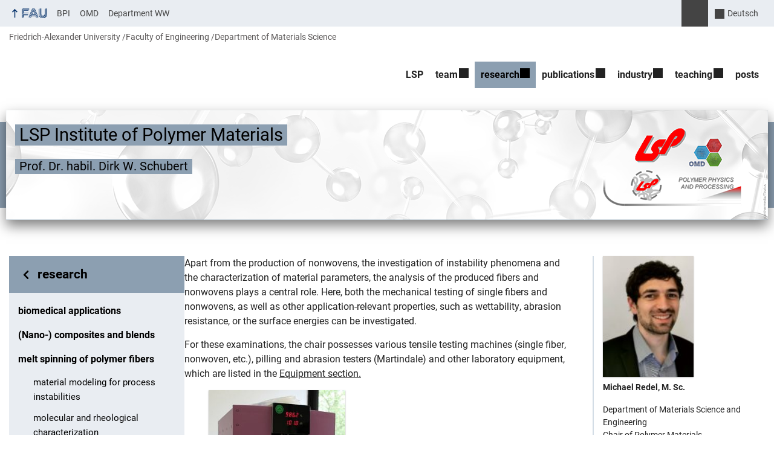

--- FILE ---
content_type: text/css
request_url: https://www.lsp.tf.fau.eu/wp-content/plugins/rrze-legal/build/banner.css?ver=2.8.9
body_size: 4265
content:
.RRZELegal *{box-sizing:border-box}.RRZELegal :after,.RRZELegal :before{box-sizing:inherit}.RRZELegal * a,.RRZELegal * b,.RRZELegal * center,.RRZELegal * div,.RRZELegal * em,.RRZELegal * fieldset,.RRZELegal * form,.RRZELegal * h1,.RRZELegal * h2,.RRZELegal * h3,.RRZELegal * h4,.RRZELegal * h5,.RRZELegal * h6,.RRZELegal * i,.RRZELegal * img,.RRZELegal * label,.RRZELegal * legend,.RRZELegal * li,.RRZELegal * ol,.RRZELegal * p,.RRZELegal * small,.RRZELegal * span,.RRZELegal * strike,.RRZELegal * strong,.RRZELegal * sub,.RRZELegal * sup,.RRZELegal * u,.RRZELegal * ul{border:0;font:inherit;margin:0;padding:0;vertical-align:initial}.rrzelegal-hide{display:none}.rrzelegal-position-fix{position:static!important;transform:unset!important}._rrzelegal-btn-cookie-preference{display:inline-block;font-family:inherit;font-size:inherit;padding:.5em 1em;text-decoration:none;transition:background-color 125ms linear}.RRZELegal ._rrzelegal-cursor{cursor:pointer}.RRZELegal .text-left{text-align:left!important}.RRZELegal .text-center{text-align:center!important}.RRZELegal .text-right{text-align:right!important}.RRZELegal table._brlbs th{text-align:left}.RRZELegal table._brlbs td,.RRZELegal table._brlbs th{padding:.3rem}.RRZELegal ._rrzelegal-responsive-table{min-height:.01%;overflow:auto}.RRZELegal label._rrzelegal-focused{outline:Highlight;outline-color:-webkit-focus-ring-color;outline-style:solid;outline-width:2px}.RRZELegal .sr-only{clip:rect(0,0,0,0);border:0;height:1px;margin:-1px;overflow:hidden;padding:0;position:absolute;white-space:nowrap;width:1px}.RRZELegal .sr-only-focusable:active,.RRZELegal .sr-only-focusable:focus{clip:auto;height:auto;overflow:visible;position:static;white-space:normal;width:auto}.RRZELegal .container,.RRZELegal .container-fluid,.RRZELegal .container-lg,.RRZELegal .container-md,.RRZELegal .container-sm,.RRZELegal .container-xl{margin-left:auto;margin-right:auto;padding-left:15px;padding-right:15px;width:100%}.RRZELegal .row{display:flex;flex-wrap:wrap;margin-left:-15px;margin-right:-15px}.RRZELegal .no-gutters{margin-left:0;margin-right:0}.RRZELegal .no-gutters>.col,.RRZELegal .no-gutters>[class*=col-]{padding-left:0;padding-right:0}.RRZELegal .col,.RRZELegal .col-1,.RRZELegal .col-10,.RRZELegal .col-11,.RRZELegal .col-12,.RRZELegal .col-2,.RRZELegal .col-3,.RRZELegal .col-4,.RRZELegal .col-5,.RRZELegal .col-6,.RRZELegal .col-7,.RRZELegal .col-8,.RRZELegal .col-9,.RRZELegal .col-lg,.RRZELegal .col-lg-1,.RRZELegal .col-lg-10,.RRZELegal .col-lg-11,.RRZELegal .col-lg-12,.RRZELegal .col-lg-2,.RRZELegal .col-lg-3,.RRZELegal .col-lg-4,.RRZELegal .col-lg-5,.RRZELegal .col-lg-6,.RRZELegal .col-lg-7,.RRZELegal .col-lg-8,.RRZELegal .col-lg-9,.RRZELegal .col-md,.RRZELegal .col-md-1,.RRZELegal .col-md-10,.RRZELegal .col-md-11,.RRZELegal .col-md-12,.RRZELegal .col-md-2,.RRZELegal .col-md-3,.RRZELegal .col-md-4,.RRZELegal .col-md-5,.RRZELegal .col-md-6,.RRZELegal .col-md-7,.RRZELegal .col-md-8,.RRZELegal .col-md-9,.RRZELegal .col-sm,.RRZELegal .col-sm-1,.RRZELegal .col-sm-10,.RRZELegal .col-sm-11,.RRZELegal .col-sm-12,.RRZELegal .col-sm-2,.RRZELegal .col-sm-3,.RRZELegal .col-sm-4,.RRZELegal .col-sm-5,.RRZELegal .col-sm-6,.RRZELegal .col-sm-7,.RRZELegal .col-sm-8,.RRZELegal .col-sm-9,.RRZELegal .col-xl,.RRZELegal .col-xl-1,.RRZELegal .col-xl-10,.RRZELegal .col-xl-11,.RRZELegal .col-xl-12,.RRZELegal .col-xl-2,.RRZELegal .col-xl-3,.RRZELegal .col-xl-4,.RRZELegal .col-xl-5,.RRZELegal .col-xl-6,.RRZELegal .col-xl-7,.RRZELegal .col-xl-8,.RRZELegal .col-xl-9{min-height:1px;padding-left:15px;padding-right:15px;position:relative;width:100%}.RRZELegal .col{flex-basis:0;flex-grow:1;max-width:100%}.RRZELegal .col-1{flex:0 0 8.33333333%;max-width:8.33333333%}.RRZELegal .col-2{flex:0 0 16.66666667%;max-width:16.66666667%}.RRZELegal .col-3{flex:0 0 25%;max-width:25%}.RRZELegal .col-4{flex:0 0 33.33333333%;max-width:33.33333333%}.RRZELegal .col-5{flex:0 0 41.66666667%;max-width:41.66666667%}.RRZELegal .col-6{flex:0 0 50%;max-width:50%}.RRZELegal .col-7{flex:0 0 58.33333333%;max-width:58.33333333%}.RRZELegal .col-8{flex:0 0 66.66666667%;max-width:66.66666667%}.RRZELegal .col-9{flex:0 0 75%;max-width:75%}.RRZELegal .col-10{flex:0 0 83.33333333%;max-width:83.33333333%}.RRZELegal .col-11{flex:0 0 91.66666667%;max-width:91.66666667%}.RRZELegal .col-12{flex:0 0 100%;max-width:100%}.RRZELegal .d-block{display:block!important}.RRZELegal .d-flex{display:flex!important}.RRZELegal .flex-row{flex-direction:row!important}.RRZELegal .flex-fill{flex:1 1 auto!important}.RRZELegal .justify-content-between{justify-content:space-between!important}.RRZELegal .align-items-start{align-items:flex-start!important}.RRZELegal .align-items-end{align-items:flex-end!important}.RRZELegal .align-items-center{align-items:center!important}.RRZELegal .align-items-baseline{align-items:baseline!important}.RRZELegal .align-items-stretch{align-items:stretch!important}.RRZELegal .w-25{width:25%!important}.RRZELegal .w-50{width:50%!important}.RRZELegal .w-75{width:75%!important}.RRZELegal .w-100{width:100%!important}.RRZELegal .w-auto{width:auto!important}.RRZELegal .h-25{height:25%!important}.RRZELegal .h-50{height:50%!important}.RRZELegal .h-75{height:75%!important}.RRZELegal .h-100{height:100%!important}.RRZELegal .h-auto{height:auto!important}.RRZELegal .mw-100{max-width:100%!important}.RRZELegal .mh-100{max-height:100%!important}.RRZELegal .min-vw-100{min-width:100vw!important}.RRZELegal .min-vh-100{min-height:100vh!important}.RRZELegal .vw-100{width:100vw!important}.RRZELegal .vh-100{height:100vh!important}.RRZELegal._rrzelegal-switch-consent{align-items:center;display:flex;font-size:inherit}.RRZELegal._rrzelegal-switch-consent ._rrzelegal-btn-switch--textRight{margin-right:2em}.RRZELegal ._rrzelegal-title{display:inline-block;margin-bottom:0;vertical-align:middle}.RRZELegal ._rrzelegal-title:before{content:"|";display:inline-block;margin:0 .25rem 0 0}.RRZELegal ._rrzelegal-checkbox{color:inherit;cursor:pointer;display:block;padding-left:2em;position:relative}.RRZELegal ._rrzelegal-checkbox input{opacity:0!important;position:absolute;width:auto;z-index:-1}.RRZELegal ._rrzelegal-checkbox input:checked~._rrzelegal-checkbox-indicator:after,.RRZELegal ._rrzelegal-checkbox input:disabled~._rrzelegal-checkbox-indicator:after{opacity:1}.RRZELegal ._rrzelegal-checkbox ._rrzelegal-checkbox-indicator{border-style:solid;border-width:2px;height:20px;left:0;padding:0!important;position:absolute;top:0;transition:.25s;width:20px}.RRZELegal ._rrzelegal-checkbox ._rrzelegal-checkbox-indicator:after{border-radius:1px;border-style:solid;border-width:0 2px 2px 0;content:"";height:11px;left:5px;opacity:0;position:absolute;top:1px;transform:rotate(45deg);width:6px}.RRZELegal ._rrzelegal-btn-switch{display:inline-block;height:26px;margin:0;position:relative;vertical-align:middle;width:50px}.RRZELegal ._rrzelegal-btn-switch input{height:0;opacity:0;width:0}.RRZELegal ._rrzelegal-btn-switch input:checked+._rrzelegal-slider:before{transform:translateX(24px)}.RRZELegal ._rrzelegal-btn-switch ._rrzelegal-slider{bottom:0;cursor:pointer;left:0;position:absolute;right:0;top:0;transition:.4s}.RRZELegal ._rrzelegal-btn-switch ._rrzelegal-slider:before{background-color:#fff;bottom:4px;content:"";height:18px;left:4px;position:absolute;transition:.4s;width:18px}.RRZELegal ._rrzelegal-btn-switch-status{position:absolute;right:calc(100% + 6px);top:50%;transform:translateY(-50%)}.RRZELegal ._rrzelegal-btn-switch--textRight ._rrzelegal-btn-switch-status{left:calc(100% + 6px);right:auto}.RRZELegal ._rrzelegal-btn-switch-status:before{content:attr(data-inactive);white-space:nowrap}.RRZELegal ._rrzelegal-btn-switch>input:checked~._rrzelegal-btn-switch-status:before{content:attr(data-active)}@media(min-width:576px){.RRZELegal .container,.RRZELegal .container-sm{max-width:540px}}@media(min-width:768px){.RRZELegal .container,.RRZELegal .container-md,.RRZELegal .container-sm{max-width:720px}}@media(min-width:992px){.RRZELegal .container,.RRZELegal .container-lg,.RRZELegal .container-md,.RRZELegal .container-sm{max-width:960px}}@media(min-width:1200px){.RRZELegal .container,.RRZELegal .container-lg,.RRZELegal .container-md,.RRZELegal .container-sm,.RRZELegal .container-xl{max-width:1140px}}@media(min-width:576px){.RRZELegal .col-sm{flex-basis:0;flex-grow:1;max-width:100%}.RRZELegal .col-sm-1{flex:0 0 8.33333333%;max-width:8.33333333%}.RRZELegal .col-sm-2{flex:0 0 16.66666667%;max-width:16.66666667%}.RRZELegal .col-sm-3{flex:0 0 25%;max-width:25%}.RRZELegal .col-sm-4{flex:0 0 33.33333333%;max-width:33.33333333%}.RRZELegal .col-sm-5{flex:0 0 41.66666667%;max-width:41.66666667%}.RRZELegal .col-sm-6{flex:0 0 50%;max-width:50%}.RRZELegal .col-sm-7{flex:0 0 58.33333333%;max-width:58.33333333%}.RRZELegal .col-sm-8{flex:0 0 66.66666667%;max-width:66.66666667%}.RRZELegal .col-sm-9{flex:0 0 75%;max-width:75%}.RRZELegal .col-sm-10{flex:0 0 83.33333333%;max-width:83.33333333%}.RRZELegal .col-sm-11{flex:0 0 91.66666667%;max-width:91.66666667%}.RRZELegal .col-sm-12{flex:0 0 100%;max-width:100%}}@media(min-width:768px){.RRZELegal .col-md{flex-basis:0;flex-grow:1;max-width:100%}.RRZELegal .col-md-1{flex:0 0 8.33333333%;max-width:8.33333333%}.RRZELegal .col-md-2{flex:0 0 16.66666667%;max-width:16.66666667%}.RRZELegal .col-md-3{flex:0 0 25%;max-width:25%}.RRZELegal .col-md-4{flex:0 0 33.33333333%;max-width:33.33333333%}.RRZELegal .col-md-5{flex:0 0 41.66666667%;max-width:41.66666667%}.RRZELegal .col-md-6{flex:0 0 50%;max-width:50%}.RRZELegal .col-md-7{flex:0 0 58.33333333%;max-width:58.33333333%}.RRZELegal .col-md-8{flex:0 0 66.66666667%;max-width:66.66666667%}.RRZELegal .col-md-9{flex:0 0 75%;max-width:75%}.RRZELegal .col-md-10{flex:0 0 83.33333333%;max-width:83.33333333%}.RRZELegal .col-md-11{flex:0 0 91.66666667%;max-width:91.66666667%}.RRZELegal .col-md-12{flex:0 0 100%;max-width:100%}}@media(min-width:992px){.RRZELegal .col-lg{flex-basis:0;flex-grow:1;max-width:100%}.RRZELegal .col-lg-1{flex:0 0 8.33333333%;max-width:8.33333333%}.RRZELegal .col-lg-2{flex:0 0 16.66666667%;max-width:16.66666667%}.RRZELegal .col-lg-3{flex:0 0 25%;max-width:25%}.RRZELegal .col-lg-4{flex:0 0 33.33333333%;max-width:33.33333333%}.RRZELegal .col-lg-5{flex:0 0 41.66666667%;max-width:41.66666667%}.RRZELegal .col-lg-6{flex:0 0 50%;max-width:50%}.RRZELegal .col-lg-7{flex:0 0 58.33333333%;max-width:58.33333333%}.RRZELegal .col-lg-8{flex:0 0 66.66666667%;max-width:66.66666667%}.RRZELegal .col-lg-9{flex:0 0 75%;max-width:75%}.RRZELegal .col-lg-10{flex:0 0 83.33333333%;max-width:83.33333333%}.RRZELegal .col-lg-11{flex:0 0 91.66666667%;max-width:91.66666667%}.RRZELegal .col-lg-12{flex:0 0 100%;max-width:100%}}@media(min-width:1200px){.RRZELegal .col-xl{flex-basis:0;flex-grow:1;max-width:100%}.RRZELegal .col-xl-1{flex:0 0 8.33333333%;max-width:8.33333333%}.RRZELegal .col-xl-2{flex:0 0 16.66666667%;max-width:16.66666667%}.RRZELegal .col-xl-3{flex:0 0 25%;max-width:25%}.RRZELegal .col-xl-4{flex:0 0 33.33333333%;max-width:33.33333333%}.RRZELegal .col-xl-5{flex:0 0 41.66666667%;max-width:41.66666667%}.RRZELegal .col-xl-6{flex:0 0 50%;max-width:50%}.RRZELegal .col-xl-7{flex:0 0 58.33333333%;max-width:58.33333333%}.RRZELegal .col-xl-8{flex:0 0 66.66666667%;max-width:66.66666667%}.RRZELegal .col-xl-9{flex:0 0 75%;max-width:75%}.RRZELegal .col-xl-10{flex:0 0 83.33333333%;max-width:83.33333333%}.RRZELegal .col-xl-11{flex:0 0 91.66666667%;max-width:91.66666667%}.RRZELegal .col-xl-12{flex:0 0 100%;max-width:100%}}@media(min-width:576px){.RRZELegal .d-sm-block{display:block!important}.RRZELegal .d-sm-flex{display:flex!important}}@media(min-width:768px){.RRZELegal .d-md-block{display:block!important}.RRZELegal .d-md-flex{display:flex!important}}@media(min-width:992px){.RRZELegal .d-lg-block{display:block!important}.RRZELegal .d-lg-flex{display:flex!important}}@media(min-width:1200px){.RRZELegal .d-xl-block{display:block!important}.RRZELegal .d-xl-flex{display:flex!important}}@media(min-width:576px){.RRZELegal .flex-sm-row{flex-direction:row!important}.RRZELegal .flex-sm-fill{flex:1 1 auto!important}.RRZELegal .justify-content-sm-between{justify-content:space-between!important}.RRZELegal .align-items-sm-start{align-items:flex-start!important}.RRZELegal .align-items-sm-end{align-items:flex-end!important}.RRZELegal .align-items-sm-center{align-items:center!important}.RRZELegal .align-items-sm-baseline{align-items:baseline!important}.RRZELegal .align-items-sm-stretch{align-items:stretch!important}}@media(min-width:768px){.RRZELegal .flex-md-row{flex-direction:row!important}.RRZELegal .flex-md-fill{flex:1 1 auto!important}.RRZELegal .justify-content-md-between{justify-content:space-between!important}.RRZELegal .align-items-md-start{align-items:flex-start!important}.RRZELegal .align-items-md-end{align-items:flex-end!important}.RRZELegal .align-items-md-center{align-items:center!important}.RRZELegal .align-items-md-baseline{align-items:baseline!important}.RRZELegal .align-items-md-stretch{align-items:stretch!important}}@media(min-width:992px){.RRZELegal .flex-lg-row{flex-direction:row!important}.RRZELegal .flex-lg-fill{flex:1 1 auto!important}.RRZELegal .justify-content-lg-between{justify-content:space-between!important}.RRZELegal .align-items-lg-start{align-items:flex-start!important}.RRZELegal .align-items-lg-end{align-items:flex-end!important}.RRZELegal .align-items-lg-center{align-items:center!important}.RRZELegal .align-items-lg-baseline{align-items:baseline!important}.RRZELegal .align-items-lg-stretch{align-items:stretch!important}}@media(min-width:1200px){.RRZELegal .flex-xl-row{flex-direction:row!important}.RRZELegal .flex-xl-fill{flex:1 1 auto!important}.RRZELegal .justify-content-xl-between{justify-content:space-between!important}.RRZELegal .align-items-xl-start{align-items:flex-start!important}.RRZELegal .align-items-xl-end{align-items:flex-end!important}.RRZELegal .align-items-xl-center{align-items:center!important}.RRZELegal .align-items-xl-baseline{align-items:baseline!important}.RRZELegal .align-items-xl-stretch{align-items:stretch!important}}#RRZELegalBanner a:focus{outline-color:-webkit-focus-ring-color!important;outline-style:solid!important;outline-width:2px!important}#RRZELegalBanner:not(._rrzelegal-keyboard) a:focus{outline:0!important}#RRZELegalBanner .container{background:inherit;display:block;float:none;margin-left:auto;margin-right:auto;min-height:auto;padding-left:15px;padding-right:15px;position:inherit}#RRZELegalBanner ._rrzelegal-bar .container{margin-left:auto;margin-right:auto;max-width:none!important;overflow:auto!important;padding-left:15px;padding-right:15px;width:100%!important}#RRZELegalBanner ._rrzelegal-box .container{overflow:auto!important;width:auto!important}#RRZELegalBanner .container:before{display:initial}#RRZELegalBanner .container:after{content:" ";display:block;height:2px}#RRZELegalBanner .container .row{background:inherit;color:inherit;display:flex;max-width:none;min-width:1px;pointer-events:inherit;width:auto}#RRZELegalBanner .container .row.no-gutters{margin-left:0;margin-right:0}#RRZELegalBanner .container .row:after,#RRZELegalBanner .container .row:before{display:initial}#RRZELegalBanner .bcac-item{margin:.5em 0;padding:.5em}#RRZELegalBanner .bcac-item ._rrzelegal-h4{font-size:1.05em;margin:0 0 .25em}#RRZELegalBanner .bcac-item p{color:inherit;font-size:.875em}#RRZELegalBanner .bcac-item span{color:inherit}#RRZELegalBanner>div{display:none}#RRZELegalBanner>div.show-cookie-box{display:flex}#RRZELegalBanner>div:not(._rrzelegal-block-content){position:absolute;width:100%;z-index:999999}#RRZELegalBanner>div:not(._rrzelegal-block-content).top-center,#RRZELegalBanner>div:not(._rrzelegal-block-content).top-left,#RRZELegalBanner>div:not(._rrzelegal-block-content).top-right{top:0}#RRZELegalBanner>div:not(._rrzelegal-block-content).middle-center,#RRZELegalBanner>div:not(._rrzelegal-block-content).middle-left,#RRZELegalBanner>div:not(._rrzelegal-block-content).middle-right{top:50%}#RRZELegalBanner>div:not(._rrzelegal-block-content).bottom-center,#RRZELegalBanner>div:not(._rrzelegal-block-content).bottom-left,#RRZELegalBanner>div:not(._rrzelegal-block-content).bottom-right{bottom:0}#RRZELegalBanner ._rrzelegal-h3,#RRZELegalBanner h3{background:inherit;color:inherit;font-family:inherit;font-size:1.625em;line-height:1.5;word-break:break-all}#RRZELegalBanner ul{display:flex;flex-flow:wrap;justify-content:center;list-style:none;margin:.9375em 0;padding:0}#RRZELegalBanner ul li{color:inherit;font-family:inherit;font-size:1em;line-height:1.5;list-style:none;margin:0 .9375em .375em 0}#RRZELegalBanner ul li:last-child{margin:0}#RRZELegalBanner ul li:before{content:"●";margin:0 4px 0 0}#RRZELegalBanner p{color:inherit;font-family:inherit;font-size:1em;line-height:1.5;margin:.9375em 0}#RRZELegalBanner p:last-child{margin:0}#RRZELegalBanner ._rrzelegal-flex-center{align-items:center;display:flex;justify-content:center}#RRZELegalBanner ._rrzelegal-flex-center p{margin-bottom:0}#RRZELegalBanner ._rrzelegal-flex-left{align-items:center;display:flex;justify-content:left;margin:0 0 .9375em}#RRZELegalBanner ._rrzelegal-actions{display:inline}#RRZELegalBanner ._rrzelegal-accept{font-family:inherit;text-align:center}#RRZELegalBanner ._rrzelegal-block-content{background:#0000;height:100%;left:0;position:fixed;top:0;width:100%;z-index:999999}#RRZELegalBanner ._rrzelegal-block-content._rrzelegal-bg-animation{transition:background-color .25s linear}#RRZELegalBanner ._rrzelegal-block-content._rrzelegal-bg-dark{background:#0009}#RRZELegalBanner ._rrzelegal-btn{display:inline-block;font-family:inherit;font-size:1.25em;padding:.75em 2em;text-decoration:none;transition:background-color 125ms linear}#RRZELegalBanner ._rrzelegal-legal,#RRZELegalBanner ._rrzelegal-manage{font-family:inherit;font-size:inherit;text-align:center}#RRZELegalBanner ._rrzelegal-refuse{font-family:inherit;font-size:.875em;text-align:center}#RRZELegalBanner ._rrzelegal-refuse a{color:inherit}#RRZELegalBanner ._rrzelegal-refuse-btn{font-family:inherit;text-align:center}#RRZELegalBanner ._rrzelegal-refuse-btn a{color:inherit;font-size:1.25em}#RRZELegalBanner ._rrzelegal-refuse-btn a:hover{border-bottom-width:3px;color:inherit}#RRZELegalBanner ._rrzelegal-manage-btn{font-family:inherit;text-align:center}#RRZELegalBanner ._rrzelegal-manage-btn a{border-bottom:1px solid #777;font-size:1.25em;line-height:1.5;padding-bottom:1px;text-decoration:none;transition:all .1s linear}#RRZELegalBanner ._rrzelegal-manage-btn a:hover{border-bottom-width:3px}#RRZELegalBanner .top-left{align-items:flex-start;justify-content:flex-start}#RRZELegalBanner .top-center{align-items:flex-start;justify-content:center}#RRZELegalBanner .top-right{align-items:flex-start;justify-content:flex-end}#RRZELegalBanner .middle-left{align-items:center;justify-content:flex-start}#RRZELegalBanner .middle-center{align-items:center;justify-content:center}#RRZELegalBanner .middle-right{align-items:center;justify-content:flex-end}#RRZELegalBanner .bottom-left{align-items:flex-end;justify-content:flex-start}#RRZELegalBanner .bottom-center{align-items:flex-end;justify-content:center}#RRZELegalBanner .bottom-right{align-items:flex-end;justify-content:flex-end}#RRZELegalBanner ._rrzelegal-bar,#RRZELegalBanner ._rrzelegal-box{box-shadow:0 4px 8px #0003;max-height:100vh;overflow:auto;padding:15px 0}#RRZELegalBanner ._rrzelegal-bar-wrap{display:block;max-width:100%;width:100%;z-index:1000000}#RRZELegalBanner ._rrzelegal-bar-wrap._rrzelegal-position-fixed{position:fixed}#RRZELegalBanner ._rrzelegal-bar-wrap .cookie-preference ._rrzelegal-flex-center{justify-content:left}#RRZELegalBanner ._rrzelegal-bar._rrzelegal-bar-slim .cookie-box p{margin:0}#RRZELegalBanner ._rrzelegal-bar._rrzelegal-bar-slim .cookie-box p._rrzelegal-accept{margin:.9375em 0}#RRZELegalBanner ._rrzelegal-bar._rrzelegal-bar-slim ._rrzelegal-actions-mobile{display:none}#RRZELegalBanner ._rrzelegal-bar ul{justify-content:center;margin:.5em 0}#RRZELegalBanner ._rrzelegal-bar ._rrzelegal-no-padding-right{padding-right:0}#RRZELegalBanner ._rrzelegal-bar ._rrzelegal-separator:before{content:"|";display:inline-block;margin:0 2px}#RRZELegalBanner ._rrzelegal-bar ._rrzelegal-legal{text-align:center}#RRZELegalBanner ._rrzelegal-box-wrap{display:block;max-width:550px;width:100%;z-index:1000000}#RRZELegalBanner ._rrzelegal-box-wrap._rrzelegal-position-fixed{position:fixed}#RRZELegalBanner ._rrzelegal-box._rrzelegal-box-slim>.container ._rrzelegal-manage{margin:0}#RRZELegalBanner ._rrzelegal-box._rrzelegal-box-slim>.container ._rrzelegal-refuse{margin:.5em 0 0}#RRZELegalBanner ._rrzelegal-box ._rrzelegal-separator:before{content:"|";display:inline-block;margin:0 2px}#RRZELegalBanner .cookie-preference .container.not-visible{height:0}#RRZELegalBanner .cookie-preference table{margin:1em 0 0;width:100%}#RRZELegalBanner .cookie-preference table tr td,#RRZELegalBanner .cookie-preference table tr th{border-bottom:1px solid}#RRZELegalBanner .cookie-preference table tr:last-child td,#RRZELegalBanner .cookie-preference table tr:last-child th{border-bottom:0}#RRZELegalBanner .cookie-preference table th{text-align:left;width:40%}#RRZELegalBanner .cookie-preference table td{font-size:.875em;padding:.25em .5em;text-align:left}#RRZELegalBanner .cookie-preference table th{font-size:.875em;padding:.25em .5em}#RRZELegalBanner .cookie-preference ._rrzelegal-accept{text-align:left}#RRZELegalBanner .cookie-preference ._rrzelegal-btn{font-size:1em;margin:0 0 .9375em;padding:.75em 1.5em}#RRZELegalBanner .cookie-preference ._rrzelegal-legal{text-align:right}#RRZELegalBanner .cookie-preference ._rrzelegal-pp-url{max-width:0;overflow:hidden;text-overflow:ellipsis;width:100%}#RRZELegalBanner .cookie-preference ._rrzelegal-refuse{margin:0 0 .9375em;text-align:right}#RRZELegalBanner .cookie-preference ._rrzelegal-separator:before{content:"|";display:inline-block;margin:0 2px}#RRZELegalBanner ._rrzelegal-bar-advanced ul,#RRZELegalBanner ._rrzelegal-box-advanced ul{justify-content:space-between}#RRZELegalBanner ._rrzelegal-bar-advanced ul li,#RRZELegalBanner ._rrzelegal-box-advanced ul li{margin:0 .9375em .875em 0}#RRZELegalBanner ._rrzelegal-bar-advanced ul li:before,#RRZELegalBanner ._rrzelegal-box-advanced ul li:before{content:"";margin:0}#BannerTextDescription{max-height:50vh;overflow:auto}#CookiePrefDescription{max-height:40vh;overflow:auto}.RRZELegal ._rrzelegal-content-blocker{line-height:1.5}.RRZELegal ._rrzelegal-content-blocker h1{font-size:1.312rem;font-weight:700;margin:0;padding:11px 0}.RRZELegal ._rrzelegal-content-blocker ._rrzelegal-caption{padding:1em}.RRZELegal ._rrzelegal-content-blocker ._rrzelegal-caption label{color:inherit}.RRZELegal ._rrzelegal-content-blocker ._rrzelegal-caption label input{-webkit-appearance:auto;background:none;border:0;display:inline-block;height:auto;position:static;vertical-align:middle;width:auto}.RRZELegal ._rrzelegal-content-blocker ._rrzelegal-caption label small{vertical-align:middle}.RRZELegal ._rrzelegal-content-blocker ._rrzelegal-caption p{margin-bottom:1em}.RRZELegal ._rrzelegal-content-blocker ._rrzelegal-caption p:last-child{margin:0}.RRZELegal ._rrzelegal-content-blocker ._rrzelegal-caption small{font-size:.875em}.RRZELegal ._rrzelegal-content-blocker ._rrzelegal-default{background:#efefef;margin-bottom:1em;padding:1em}.RRZELegal ._rrzelegal-content-blocker ._rrzelegal-default label input{vertical-align:middle;width:auto}.RRZELegal ._rrzelegal-content-blocker ._rrzelegal-default p{margin-bottom:1em}.RRZELegal ._rrzelegal-content-blocker ._rrzelegal-default p:last-child{margin:0}.RRZELegal ._rrzelegal-content-blocker ._rrzelegal-default small{font-size:.875em}.RRZELegal ._rrzelegal-content-blocker ._rrzelegal-embed{display:inline-block;margin-bottom:1em;overflow:hidden;position:relative}.RRZELegal ._rrzelegal-content-blocker ._rrzelegal-embed ._rrzelegal-thumbnail{display:block;max-width:100%}.RRZELegal ._rrzelegal-content-blocker ._rrzelegal-embed ._rrzelegal-caption{left:0;position:absolute;text-align:center;top:50%;transform:translateY(-50%);width:100%}.RRZELegal ._rrzelegal-content-blocker ._rrzelegal-embed ._rrzelegal-btn{align-items:center;display:inline-flex;justify-content:center}.RRZELegal ._rrzelegal-content-blocker ._rrzelegal-btn{display:inline-block;font-family:inherit;padding:.5em 1em;text-decoration:none;transition:background-color 125ms linear}._rrzelegal-fluid-width-video-wrapper{padding:56.2963% 0 0;position:relative;width:100%}._rrzelegal-fluid-width-video-wrapper iframe{height:100%;left:0;position:absolute;top:0;width:100%}.wp-embed-responsive .wp-embed-aspect-16-9 .wp-block-embed__wrapper .RRZELegal{left:0;position:absolute;top:0}.wpb_video_widget .wpb_video_wrapper .RRZELegal{display:block;height:100%;left:0;margin:0;position:absolute;top:0;width:100%}.bricks-video-wrapper .RRZELegal{height:100%;position:absolute;top:0;width:100%}.bricks-video-wrapper .RRZELegal ._rrzelegal-embed,.bricks-video-wrapper .RRZELegal ._rrzelegal-embed ._rrzelegal-thumbnail{width:100%}.wpb_wrapper .fb_type_standard{height:auto}@media(max-width:424px){#RRZELegalBanner ._rrzelegal-bar._rrzelegal-bar-slim ._rrzelegal-separator:before{content:"";display:block;margin:0}}@media(max-width:767px){#RRZELegalBanner ._rrzelegal-bar,#RRZELegalBanner ._rrzelegal-box{max-height:85vh}#RRZELegalBanner ._rrzelegal-bar._rrzelegal-bar-slim p{margin:0 0 .5em}#RRZELegalBanner ._rrzelegal-bar._rrzelegal-bar-slim ._rrzelegal-actions{display:none}#RRZELegalBanner ._rrzelegal-bar._rrzelegal-bar-slim p._rrzelegal-actions-mobile{display:block;margin:.9375em 0;text-align:center}#RRZELegalBanner ._rrzelegal-bar .align-items-center{align-items:flex-start!important}#RRZELegalBanner .cookie-preference ._rrzelegal-accept,#RRZELegalBanner .cookie-preference ._rrzelegal-refuse{text-align:center}}#RRZELegalBanner *{font-family:inherit}#RRZELegalBanner ._rrzelegal-h3{color:var(--color-primary-basis,#04316a)}#RRZELegalBanner ._rrzelegal-bar-advanced ul,#RRZELegalBanner ._rrzelegal-box-advanced ul{justify-content:space-around}#RRZELegalBanner ._rrzelegal-bar,#RRZELegalBanner ._rrzelegal-box{background:#fff;border-radius:4px;color:#333;font-size:14px}#RRZELegalBanner a{color:#333}#RRZELegalBanner a:hover{color:var(--color-primary-dunkelste,#041e42)}#RRZELegalBanner ._rrzelegal-btn{background:var(--color-primary-basis,#04316a);border-radius:4px;color:var(--color-primary-basis-kontrast,#fff)}#RRZELegalBanner ._rrzelegal-btn:focus,#RRZELegalBanner ._rrzelegal-btn:hover{background:var(--color-primary-dunkelste,#041e42);border-radius:4px;color:var(--color-primary-dunkelste-kontrast,#fff)}#RRZELegalBanner ._rrzelegal-refuse-btn a,#RRZELegalBanner a._rrzelegal-refuse-btn{background:var(--color-primary-basis,#04316a);border-radius:4px;color:var(--color-primary-basis-kontrast,#fff)}#RRZELegalBanner ._rrzelegal-refuse-btn a:hover,#RRZELegalBanner a._rrzelegal-refuse-btn:hover{background:var(--color-primary-dunkelste,#041e42);border-radius:4px;color:var(--color-primary-dunkelste-kontrast,#fff)}#RRZELegalBanner ._rrzelegal-manage-btn a{background:#fff;color:inherit}#RRZELegalBanner ._rrzelegal-manage-btn a:hover{background:#fff;border-bottom-color:var(--color-primary-basis,#04316a);color:var(--color-primary-basis,#04316a)}#RRZELegalBanner ._rrzelegal-btn-accept-all{background:var(--color-primary-basis,#04316a);border-radius:4px;color:var(--color-primary-basis-kontrast,#fff)}#RRZELegalBanner ._rrzelegal-btn-accept-all:hover{background:var(--color-primary-dunkelste,#041e42);border-radius:4px;color:var(--color-primary-dunkelste-kontrast,#fff)}#RRZELegalBanner ._rrzelegal-legal{color:#333}#RRZELegalBanner ._rrzelegal-legal a{color:inherit}#RRZELegalBanner ._rrzelegal-legal a:hover{color:var(--color-primary-dunkelste,#041e42)}#RRZELegalBanner ._rrzelegal-manage a{color:#333}#RRZELegalBanner ._rrzelegal-manage a:hover{color:var(--color-primary-dunkelste,#041e42)}#RRZELegalBanner ._rrzelegal-refuse{color:#333}#RRZELegalBanner ._rrzelegal-refuse a:hover{color:#666}#RRZELegalBanner ul li:before{color:var(--color-primary-basis,#04316a)}#RRZELegalBanner .cookie-box ._rrzelegal-btn{width:100%}#RRZELegalBanner .bcac-item{background-color:#f7f7f7;border-radius:0;color:#333}#RRZELegalBanner .cookie-preference table{background-color:#fff;border-radius:0;color:#333}#RRZELegalBanner .cookie-preference table tr td,#RRZELegalBanner .cookie-preference table tr th{background-color:#fff;border-color:#eee}.RRZELegal ._rrzelegal-btn{background:var(--color-primary-basis,#04316a);border-radius:4px;color:var(--color-primary-basis-kontrast,#fff)}.RRZELegal ._rrzelegal-btn:focus,.RRZELegal ._rrzelegal-btn:hover{background:var(--color-primary-dunkelste,#041e42);border-radius:4px;color:var(--color-primary-dunkelste-kontrast,#fff)}.RRZELegal ._rrzelegal-btn-switch ._rrzelegal-slider{background-color:#bbc0c7}.RRZELegal ._rrzelegal-btn-switch input:checked+._rrzelegal-slider{background-color:var(--color-primary-basis,#04316a)}.RRZELegal ._rrzelegal-btn-switch ._rrzelegal-slider:before{background-color:#666}.RRZELegal ._rrzelegal-btn-switch input:checked+._rrzelegal-slider:before{background-color:#fff}.RRZELegal ._rrzelegal-checkbox ._rrzelegal-checkbox-indicator{background-color:#fff;border-color:var(--color-primary-basis,#04316a);border-radius:4px}.RRZELegal ._rrzelegal-checkbox input:checked~._rrzelegal-checkbox-indicator{background-color:var(--color-primary-basis,#04316a);border-color:var(--color-primary-basis,#04316a)}.RRZELegal ._rrzelegal-checkbox input:checked~._rrzelegal-checkbox-indicator:after{border-color:#fff}.RRZELegal ._rrzelegal-checkbox input:disabled~._rrzelegal-checkbox-indicator{background-color:#e6e6e6;border-color:#e6e6e6}.RRZELegal ._rrzelegal-checkbox input:disabled~._rrzelegal-checkbox-indicator:after{border-color:#999}.RRZELegal ._rrzelegal-btn-switch ._rrzelegal-slider{border-radius:34px}.RRZELegal ._rrzelegal-btn-switch ._rrzelegal-slider:before{border-radius:50%}a._rrzelegal-btn{text-decoration:none!important}
